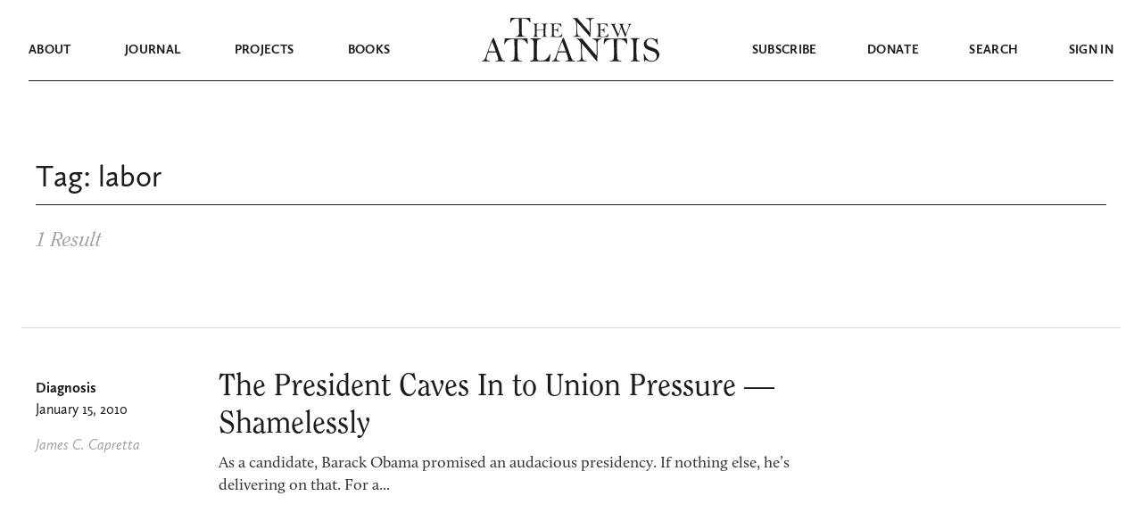

--- FILE ---
content_type: text/html; charset=UTF-8
request_url: https://www.thenewatlantis.com/diagnosis_tags/labor
body_size: 20054
content:
<!doctype html>
<html lang="en-US">
<head>
  <meta charset="UTF-8">
	<meta name="viewport" content="width=device-width, initial-scale=1, user-scalable=no, maximum-scale=1" />
  <link rel="preload" href="https://www.thenewatlantis.com/wp-content/themes/thenewatlantis/fonts/UglyQua.ttf" as="font" crossorigin="anonymous" />

  <link rel="profile" href="https://gmpg.org/xfn/11">

		
	<meta name='robots' content='index, follow, max-image-preview:large, max-snippet:-1, max-video-preview:-1' />

	<!-- This site is optimized with the Yoast SEO plugin v19.9 - https://yoast.com/wordpress/plugins/seo/ -->
	<title>labor Archives &mdash; The New Atlantis</title>
	<link rel="canonical" href="https://www.thenewatlantis.com/diagnosis_tags/labor" />
	<meta property="og:locale" content="en_US" />
	<meta property="og:type" content="article" />
	<meta property="og:title" content="labor Archives &mdash; The New Atlantis" />
	<meta property="og:url" content="https://www.thenewatlantis.com/diagnosis_tags/labor" />
	<meta property="og:site_name" content="The New Atlantis" />
	<meta property="og:image" content="https://www.thenewatlantis.com/wp-content/uploads/2020/09/social-share-default.png" />
	<meta property="og:image:width" content="930" />
	<meta property="og:image:height" content="488" />
	<meta property="og:image:type" content="image/png" />
	<meta name="twitter:card" content="summary_large_image" />
	<meta name="twitter:site" content="@tnajournal" />
	<script type="application/ld+json" class="yoast-schema-graph">{"@context":"https://schema.org","@graph":[{"@type":"CollectionPage","@id":"https://www.thenewatlantis.com/diagnosis_tags/labor","url":"https://www.thenewatlantis.com/diagnosis_tags/labor","name":"labor Archives &mdash; The New Atlantis","isPartOf":{"@id":"https://www.thenewatlantis.com/#website"},"breadcrumb":{"@id":"https://www.thenewatlantis.com/diagnosis_tags/labor#breadcrumb"},"inLanguage":"en-US"},{"@type":"BreadcrumbList","@id":"https://www.thenewatlantis.com/diagnosis_tags/labor#breadcrumb","itemListElement":[{"@type":"ListItem","position":1,"name":"Home","item":"https://www.thenewatlantis.com/"},{"@type":"ListItem","position":2,"name":"labor"}]},{"@type":"WebSite","@id":"https://www.thenewatlantis.com/#website","url":"https://www.thenewatlantis.com/","name":"The New Atlantis","description":"A Journal of Technology and Society","publisher":{"@id":"https://www.thenewatlantis.com/#organization"},"potentialAction":[{"@type":"SearchAction","target":{"@type":"EntryPoint","urlTemplate":"https://www.thenewatlantis.com/?s={search_term_string}"},"query-input":"required name=search_term_string"}],"inLanguage":"en-US"},{"@type":"Organization","@id":"https://www.thenewatlantis.com/#organization","name":"The New Atlantis","url":"https://www.thenewatlantis.com/","logo":{"@type":"ImageObject","inLanguage":"en-US","@id":"https://www.thenewatlantis.com/#/schema/logo/image/","url":"https://www.thenewatlantis.com/wp-content/uploads/legacy/20160318_defaultTNAlogo.png","contentUrl":"https://www.thenewatlantis.com/wp-content/uploads/legacy/20160318_defaultTNAlogo.png","width":506,"height":253,"caption":"The New Atlantis"},"image":{"@id":"https://www.thenewatlantis.com/#/schema/logo/image/"},"sameAs":["https://twitter.com/tnajournal"]}]}</script>
	<!-- / Yoast SEO plugin. -->


<link rel="alternate" type="application/rss+xml" title="The New Atlantis &raquo; Feed" href="https://www.thenewatlantis.com/feed" />
<link rel="alternate" type="application/rss+xml" title="The New Atlantis &raquo; Comments Feed" href="https://www.thenewatlantis.com/comments/feed" />
<link rel="alternate" type="application/rss+xml" title="The New Atlantis &raquo; labor Diagnosis Tag Feed" href="https://www.thenewatlantis.com/diagnosis_tags/labor/feed" />
<script type="text/javascript">
window._wpemojiSettings = {"baseUrl":"https:\/\/s.w.org\/images\/core\/emoji\/14.0.0\/72x72\/","ext":".png","svgUrl":"https:\/\/s.w.org\/images\/core\/emoji\/14.0.0\/svg\/","svgExt":".svg","source":{"concatemoji":"https:\/\/www.thenewatlantis.com\/wp-includes\/js\/wp-emoji-release.min.js?ver=6.1"}};
/*! This file is auto-generated */
!function(e,a,t){var n,r,o,i=a.createElement("canvas"),p=i.getContext&&i.getContext("2d");function s(e,t){var a=String.fromCharCode,e=(p.clearRect(0,0,i.width,i.height),p.fillText(a.apply(this,e),0,0),i.toDataURL());return p.clearRect(0,0,i.width,i.height),p.fillText(a.apply(this,t),0,0),e===i.toDataURL()}function c(e){var t=a.createElement("script");t.src=e,t.defer=t.type="text/javascript",a.getElementsByTagName("head")[0].appendChild(t)}for(o=Array("flag","emoji"),t.supports={everything:!0,everythingExceptFlag:!0},r=0;r<o.length;r++)t.supports[o[r]]=function(e){if(p&&p.fillText)switch(p.textBaseline="top",p.font="600 32px Arial",e){case"flag":return s([127987,65039,8205,9895,65039],[127987,65039,8203,9895,65039])?!1:!s([55356,56826,55356,56819],[55356,56826,8203,55356,56819])&&!s([55356,57332,56128,56423,56128,56418,56128,56421,56128,56430,56128,56423,56128,56447],[55356,57332,8203,56128,56423,8203,56128,56418,8203,56128,56421,8203,56128,56430,8203,56128,56423,8203,56128,56447]);case"emoji":return!s([129777,127995,8205,129778,127999],[129777,127995,8203,129778,127999])}return!1}(o[r]),t.supports.everything=t.supports.everything&&t.supports[o[r]],"flag"!==o[r]&&(t.supports.everythingExceptFlag=t.supports.everythingExceptFlag&&t.supports[o[r]]);t.supports.everythingExceptFlag=t.supports.everythingExceptFlag&&!t.supports.flag,t.DOMReady=!1,t.readyCallback=function(){t.DOMReady=!0},t.supports.everything||(n=function(){t.readyCallback()},a.addEventListener?(a.addEventListener("DOMContentLoaded",n,!1),e.addEventListener("load",n,!1)):(e.attachEvent("onload",n),a.attachEvent("onreadystatechange",function(){"complete"===a.readyState&&t.readyCallback()})),(e=t.source||{}).concatemoji?c(e.concatemoji):e.wpemoji&&e.twemoji&&(c(e.twemoji),c(e.wpemoji)))}(window,document,window._wpemojiSettings);
</script>
<style type="text/css">
img.wp-smiley,
img.emoji {
	display: inline !important;
	border: none !important;
	box-shadow: none !important;
	height: 1em !important;
	width: 1em !important;
	margin: 0 0.07em !important;
	vertical-align: -0.1em !important;
	background: none !important;
	padding: 0 !important;
}
</style>
	<link rel='stylesheet' id='classic-theme-styles-css' href='https://www.thenewatlantis.com/wp-includes/css/classic-themes.min.css?ver=1' type='text/css' media='all' />
<style id='global-styles-inline-css' type='text/css'>
body{--wp--preset--color--black: #000000;--wp--preset--color--cyan-bluish-gray: #abb8c3;--wp--preset--color--white: #ffffff;--wp--preset--color--pale-pink: #f78da7;--wp--preset--color--vivid-red: #cf2e2e;--wp--preset--color--luminous-vivid-orange: #ff6900;--wp--preset--color--luminous-vivid-amber: #fcb900;--wp--preset--color--light-green-cyan: #7bdcb5;--wp--preset--color--vivid-green-cyan: #00d084;--wp--preset--color--pale-cyan-blue: #8ed1fc;--wp--preset--color--vivid-cyan-blue: #0693e3;--wp--preset--color--vivid-purple: #9b51e0;--wp--preset--gradient--vivid-cyan-blue-to-vivid-purple: linear-gradient(135deg,rgba(6,147,227,1) 0%,rgb(155,81,224) 100%);--wp--preset--gradient--light-green-cyan-to-vivid-green-cyan: linear-gradient(135deg,rgb(122,220,180) 0%,rgb(0,208,130) 100%);--wp--preset--gradient--luminous-vivid-amber-to-luminous-vivid-orange: linear-gradient(135deg,rgba(252,185,0,1) 0%,rgba(255,105,0,1) 100%);--wp--preset--gradient--luminous-vivid-orange-to-vivid-red: linear-gradient(135deg,rgba(255,105,0,1) 0%,rgb(207,46,46) 100%);--wp--preset--gradient--very-light-gray-to-cyan-bluish-gray: linear-gradient(135deg,rgb(238,238,238) 0%,rgb(169,184,195) 100%);--wp--preset--gradient--cool-to-warm-spectrum: linear-gradient(135deg,rgb(74,234,220) 0%,rgb(151,120,209) 20%,rgb(207,42,186) 40%,rgb(238,44,130) 60%,rgb(251,105,98) 80%,rgb(254,248,76) 100%);--wp--preset--gradient--blush-light-purple: linear-gradient(135deg,rgb(255,206,236) 0%,rgb(152,150,240) 100%);--wp--preset--gradient--blush-bordeaux: linear-gradient(135deg,rgb(254,205,165) 0%,rgb(254,45,45) 50%,rgb(107,0,62) 100%);--wp--preset--gradient--luminous-dusk: linear-gradient(135deg,rgb(255,203,112) 0%,rgb(199,81,192) 50%,rgb(65,88,208) 100%);--wp--preset--gradient--pale-ocean: linear-gradient(135deg,rgb(255,245,203) 0%,rgb(182,227,212) 50%,rgb(51,167,181) 100%);--wp--preset--gradient--electric-grass: linear-gradient(135deg,rgb(202,248,128) 0%,rgb(113,206,126) 100%);--wp--preset--gradient--midnight: linear-gradient(135deg,rgb(2,3,129) 0%,rgb(40,116,252) 100%);--wp--preset--duotone--dark-grayscale: url('#wp-duotone-dark-grayscale');--wp--preset--duotone--grayscale: url('#wp-duotone-grayscale');--wp--preset--duotone--purple-yellow: url('#wp-duotone-purple-yellow');--wp--preset--duotone--blue-red: url('#wp-duotone-blue-red');--wp--preset--duotone--midnight: url('#wp-duotone-midnight');--wp--preset--duotone--magenta-yellow: url('#wp-duotone-magenta-yellow');--wp--preset--duotone--purple-green: url('#wp-duotone-purple-green');--wp--preset--duotone--blue-orange: url('#wp-duotone-blue-orange');--wp--preset--font-size--small: 13px;--wp--preset--font-size--medium: 20px;--wp--preset--font-size--large: 36px;--wp--preset--font-size--x-large: 42px;--wp--preset--spacing--20: 0.44rem;--wp--preset--spacing--30: 0.67rem;--wp--preset--spacing--40: 1rem;--wp--preset--spacing--50: 1.5rem;--wp--preset--spacing--60: 2.25rem;--wp--preset--spacing--70: 3.38rem;--wp--preset--spacing--80: 5.06rem;}:where(.is-layout-flex){gap: 0.5em;}body .is-layout-flow > .alignleft{float: left;margin-inline-start: 0;margin-inline-end: 2em;}body .is-layout-flow > .alignright{float: right;margin-inline-start: 2em;margin-inline-end: 0;}body .is-layout-flow > .aligncenter{margin-left: auto !important;margin-right: auto !important;}body .is-layout-constrained > .alignleft{float: left;margin-inline-start: 0;margin-inline-end: 2em;}body .is-layout-constrained > .alignright{float: right;margin-inline-start: 2em;margin-inline-end: 0;}body .is-layout-constrained > .aligncenter{margin-left: auto !important;margin-right: auto !important;}body .is-layout-constrained > :where(:not(.alignleft):not(.alignright):not(.alignfull)){max-width: var(--wp--style--global--content-size);margin-left: auto !important;margin-right: auto !important;}body .is-layout-constrained > .alignwide{max-width: var(--wp--style--global--wide-size);}body .is-layout-flex{display: flex;}body .is-layout-flex{flex-wrap: wrap;align-items: center;}body .is-layout-flex > *{margin: 0;}:where(.wp-block-columns.is-layout-flex){gap: 2em;}.has-black-color{color: var(--wp--preset--color--black) !important;}.has-cyan-bluish-gray-color{color: var(--wp--preset--color--cyan-bluish-gray) !important;}.has-white-color{color: var(--wp--preset--color--white) !important;}.has-pale-pink-color{color: var(--wp--preset--color--pale-pink) !important;}.has-vivid-red-color{color: var(--wp--preset--color--vivid-red) !important;}.has-luminous-vivid-orange-color{color: var(--wp--preset--color--luminous-vivid-orange) !important;}.has-luminous-vivid-amber-color{color: var(--wp--preset--color--luminous-vivid-amber) !important;}.has-light-green-cyan-color{color: var(--wp--preset--color--light-green-cyan) !important;}.has-vivid-green-cyan-color{color: var(--wp--preset--color--vivid-green-cyan) !important;}.has-pale-cyan-blue-color{color: var(--wp--preset--color--pale-cyan-blue) !important;}.has-vivid-cyan-blue-color{color: var(--wp--preset--color--vivid-cyan-blue) !important;}.has-vivid-purple-color{color: var(--wp--preset--color--vivid-purple) !important;}.has-black-background-color{background-color: var(--wp--preset--color--black) !important;}.has-cyan-bluish-gray-background-color{background-color: var(--wp--preset--color--cyan-bluish-gray) !important;}.has-white-background-color{background-color: var(--wp--preset--color--white) !important;}.has-pale-pink-background-color{background-color: var(--wp--preset--color--pale-pink) !important;}.has-vivid-red-background-color{background-color: var(--wp--preset--color--vivid-red) !important;}.has-luminous-vivid-orange-background-color{background-color: var(--wp--preset--color--luminous-vivid-orange) !important;}.has-luminous-vivid-amber-background-color{background-color: var(--wp--preset--color--luminous-vivid-amber) !important;}.has-light-green-cyan-background-color{background-color: var(--wp--preset--color--light-green-cyan) !important;}.has-vivid-green-cyan-background-color{background-color: var(--wp--preset--color--vivid-green-cyan) !important;}.has-pale-cyan-blue-background-color{background-color: var(--wp--preset--color--pale-cyan-blue) !important;}.has-vivid-cyan-blue-background-color{background-color: var(--wp--preset--color--vivid-cyan-blue) !important;}.has-vivid-purple-background-color{background-color: var(--wp--preset--color--vivid-purple) !important;}.has-black-border-color{border-color: var(--wp--preset--color--black) !important;}.has-cyan-bluish-gray-border-color{border-color: var(--wp--preset--color--cyan-bluish-gray) !important;}.has-white-border-color{border-color: var(--wp--preset--color--white) !important;}.has-pale-pink-border-color{border-color: var(--wp--preset--color--pale-pink) !important;}.has-vivid-red-border-color{border-color: var(--wp--preset--color--vivid-red) !important;}.has-luminous-vivid-orange-border-color{border-color: var(--wp--preset--color--luminous-vivid-orange) !important;}.has-luminous-vivid-amber-border-color{border-color: var(--wp--preset--color--luminous-vivid-amber) !important;}.has-light-green-cyan-border-color{border-color: var(--wp--preset--color--light-green-cyan) !important;}.has-vivid-green-cyan-border-color{border-color: var(--wp--preset--color--vivid-green-cyan) !important;}.has-pale-cyan-blue-border-color{border-color: var(--wp--preset--color--pale-cyan-blue) !important;}.has-vivid-cyan-blue-border-color{border-color: var(--wp--preset--color--vivid-cyan-blue) !important;}.has-vivid-purple-border-color{border-color: var(--wp--preset--color--vivid-purple) !important;}.has-vivid-cyan-blue-to-vivid-purple-gradient-background{background: var(--wp--preset--gradient--vivid-cyan-blue-to-vivid-purple) !important;}.has-light-green-cyan-to-vivid-green-cyan-gradient-background{background: var(--wp--preset--gradient--light-green-cyan-to-vivid-green-cyan) !important;}.has-luminous-vivid-amber-to-luminous-vivid-orange-gradient-background{background: var(--wp--preset--gradient--luminous-vivid-amber-to-luminous-vivid-orange) !important;}.has-luminous-vivid-orange-to-vivid-red-gradient-background{background: var(--wp--preset--gradient--luminous-vivid-orange-to-vivid-red) !important;}.has-very-light-gray-to-cyan-bluish-gray-gradient-background{background: var(--wp--preset--gradient--very-light-gray-to-cyan-bluish-gray) !important;}.has-cool-to-warm-spectrum-gradient-background{background: var(--wp--preset--gradient--cool-to-warm-spectrum) !important;}.has-blush-light-purple-gradient-background{background: var(--wp--preset--gradient--blush-light-purple) !important;}.has-blush-bordeaux-gradient-background{background: var(--wp--preset--gradient--blush-bordeaux) !important;}.has-luminous-dusk-gradient-background{background: var(--wp--preset--gradient--luminous-dusk) !important;}.has-pale-ocean-gradient-background{background: var(--wp--preset--gradient--pale-ocean) !important;}.has-electric-grass-gradient-background{background: var(--wp--preset--gradient--electric-grass) !important;}.has-midnight-gradient-background{background: var(--wp--preset--gradient--midnight) !important;}.has-small-font-size{font-size: var(--wp--preset--font-size--small) !important;}.has-medium-font-size{font-size: var(--wp--preset--font-size--medium) !important;}.has-large-font-size{font-size: var(--wp--preset--font-size--large) !important;}.has-x-large-font-size{font-size: var(--wp--preset--font-size--x-large) !important;}
.wp-block-navigation a:where(:not(.wp-element-button)){color: inherit;}
:where(.wp-block-columns.is-layout-flex){gap: 2em;}
.wp-block-pullquote{font-size: 1.5em;line-height: 1.6;}
</style>
<link rel='stylesheet' id='thenewatlantis-style-css' href='https://www.thenewatlantis.com/wp-content/themes/thenewatlantis/style.css?ver=1.24.2026.20.41' type='text/css' media='all' />
<script type='text/javascript' src='https://www.thenewatlantis.com/wp-includes/js/dist/vendor/lodash.min.js?ver=4.17.19' id='lodash-js'></script>
<script type='text/javascript' id='lodash-js-after'>
window.lodash = _.noConflict();
</script>
<script type='text/javascript' src='https://www.thenewatlantis.com/wp-includes/js/dist/vendor/regenerator-runtime.min.js?ver=0.13.9' id='regenerator-runtime-js'></script>
<script type='text/javascript' src='https://www.thenewatlantis.com/wp-includes/js/dist/vendor/wp-polyfill.min.js?ver=3.15.0' id='wp-polyfill-js'></script>
<script type='text/javascript' src='https://www.thenewatlantis.com/wp-includes/js/dist/dom-ready.min.js?ver=392bdd43726760d1f3ca' id='wp-dom-ready-js'></script>
<script type='text/javascript' src='https://www.thenewatlantis.com/wp-includes/js/dist/hooks.min.js?ver=4169d3cf8e8d95a3d6d5' id='wp-hooks-js'></script>
<script type='text/javascript' src='https://www.thenewatlantis.com/wp-includes/js/dist/i18n.min.js?ver=9e794f35a71bb98672ae' id='wp-i18n-js'></script>
<script type='text/javascript' id='wp-i18n-js-after'>
wp.i18n.setLocaleData( { 'text direction\u0004ltr': [ 'ltr' ] } );
</script>
<script type='text/javascript' src='https://www.thenewatlantis.com/wp-includes/js/dist/a11y.min.js?ver=ecce20f002eda4c19664' id='wp-a11y-js'></script>
<script type='text/javascript' src='https://www.thenewatlantis.com/wp-includes/js/dist/vendor/react.min.js?ver=17.0.1' id='react-js'></script>
<script type='text/javascript' src='https://www.thenewatlantis.com/wp-includes/js/dist/deprecated.min.js?ver=6c963cb9494ba26b77eb' id='wp-deprecated-js'></script>
<script type='text/javascript' src='https://www.thenewatlantis.com/wp-includes/js/dist/dom.min.js?ver=133a042fbbef48f38107' id='wp-dom-js'></script>
<script type='text/javascript' src='https://www.thenewatlantis.com/wp-includes/js/dist/vendor/react-dom.min.js?ver=17.0.1' id='react-dom-js'></script>
<script type='text/javascript' src='https://www.thenewatlantis.com/wp-includes/js/dist/escape-html.min.js?ver=03e27a7b6ae14f7afaa6' id='wp-escape-html-js'></script>
<script type='text/javascript' src='https://www.thenewatlantis.com/wp-includes/js/dist/element.min.js?ver=47162ff4492c7ec4956b' id='wp-element-js'></script>
<script type='text/javascript' src='https://www.thenewatlantis.com/wp-includes/js/dist/is-shallow-equal.min.js?ver=20c2b06ecf04afb14fee' id='wp-is-shallow-equal-js'></script>
<script type='text/javascript' src='https://www.thenewatlantis.com/wp-includes/js/dist/keycodes.min.js?ver=6e0aadc0106bd8aadc89' id='wp-keycodes-js'></script>
<script type='text/javascript' src='https://www.thenewatlantis.com/wp-includes/js/dist/priority-queue.min.js?ver=99e325da95c5a35c7dc2' id='wp-priority-queue-js'></script>
<script type='text/javascript' src='https://www.thenewatlantis.com/wp-includes/js/dist/compose.min.js?ver=37228270687b2a94e518' id='wp-compose-js'></script>
<script type='text/javascript' src='https://www.thenewatlantis.com/wp-includes/js/dist/redux-routine.min.js?ver=c9ea6c0df793258797e6' id='wp-redux-routine-js'></script>
<script type='text/javascript' src='https://www.thenewatlantis.com/wp-includes/js/dist/data.min.js?ver=d8cf5b24f99c64ae47d6' id='wp-data-js'></script>
<script type='text/javascript' id='wp-data-js-after'>
( function() {
	var userId = 0;
	var storageKey = "WP_DATA_USER_" + userId;
	wp.data
		.use( wp.data.plugins.persistence, { storageKey: storageKey } );
} )();
</script>
<script type='text/javascript' src='https://www.thenewatlantis.com/wp-includes/js/dist/rich-text.min.js?ver=c704284bebe26cf1dd51' id='wp-rich-text-js'></script>
<script type='text/javascript' src='https://www.thenewatlantis.com/wp-content/plugins/tna-editor/tna-editor.js?ver=6.1' id='tna-editor-scripts-js'></script>
<script type='text/javascript' src='https://www.thenewatlantis.com/wp-includes/js/jquery/jquery.min.js?ver=3.6.1' id='jquery-core-js'></script>
<script type='text/javascript' src='https://www.thenewatlantis.com/wp-includes/js/jquery/jquery-migrate.min.js?ver=3.3.2' id='jquery-migrate-js'></script>
<script type='text/javascript' src='https://www.thenewatlantis.com/wp-content/themes/thenewatlantis/js/jquery.scrollTo.min.js?ver=1.24.2026.20.41' id='jquery-scrollTo-js'></script>
<script type='text/javascript' src='https://www.thenewatlantis.com/wp-content/themes/thenewatlantis/js/jquery.validate.min.js?ver=1.24.2026.20.41' id='jquery-validate-js'></script>
<script type='text/javascript' src='https://www.thenewatlantis.com/wp-content/themes/thenewatlantis/js/images.js?ver=1.24.2026.20.41' id='legacy-images-js'></script>
<script type='text/javascript' id='navbar-js-extra'>
/* <![CDATA[ */
var assets = {"path":"https:\/\/www.thenewatlantis.com\/wp-content\/themes\/thenewatlantis"};
/* ]]> */
</script>
<script type='text/javascript' src='https://www.thenewatlantis.com/wp-content/themes/thenewatlantis/js/navbar.js?ver=1.24.2026.20.41' id='navbar-js'></script>
<script type='text/javascript' src='https://www.thenewatlantis.com/wp-content/themes/thenewatlantis/js/sticky-header.js?ver=1.24.2026.20.41' id='sticky-header-js'></script>
<script type='text/javascript' src='https://www.thenewatlantis.com/wp-content/themes/thenewatlantis/js/tooltips.js?ver=1.24.2026.20.41' id='tooltips-js'></script>
<script type='text/javascript' src='https://www.thenewatlantis.com/wp-content/themes/thenewatlantis/js/clipboard.js?ver=1.24.2026.20.41' id='clipboard-copy-js'></script>
<link rel="https://api.w.org/" href="https://www.thenewatlantis.com/wp-json/" /><link rel="EditURI" type="application/rsd+xml" title="RSD" href="https://www.thenewatlantis.com/xmlrpc.php?rsd" />
<link rel="wlwmanifest" type="application/wlwmanifest+xml" href="https://www.thenewatlantis.com/wp-includes/wlwmanifest.xml" />
<meta name="generator" content="WordPress 6.1" />
  <!-- Global site tag (gtag.js) - Google Analytics -->
  <script async src="https://www.googletagmanager.com/gtag/js?id=UA-4297788-1"></script>
  <script>
    window.dataLayer = window.dataLayer || [];
    function gtag(){dataLayer.push(arguments);}
    gtag('js', new Date());
    gtag('config', 'UA-4297788-1');
  </script><style type="text/css">.recentcomments a{display:inline !important;padding:0 !important;margin:0 !important;}</style><!-- Global site tag (gtag.js) - Google Ads: 437038239 -->
<script async src="https://www.googletagmanager.com/gtag/js?id=AW-437038239"></script>
<script>
  window.dataLayer = window.dataLayer || [];
  function gtag(){dataLayer.push(arguments);}
  gtag('js', new Date());

  gtag('config', 'AW-437038239');
</script><link rel="icon" href="https://www.thenewatlantis.com/wp-content/uploads/2020/08/cropped-NA_white-1-32x32.jpg" sizes="32x32" />
<link rel="icon" href="https://www.thenewatlantis.com/wp-content/uploads/2020/08/cropped-NA_white-1-192x192.jpg" sizes="192x192" />
<link rel="apple-touch-icon" href="https://www.thenewatlantis.com/wp-content/uploads/2020/08/cropped-NA_white-1-180x180.jpg" />
<meta name="msapplication-TileImage" content="https://www.thenewatlantis.com/wp-content/uploads/2020/08/cropped-NA_white-1-270x270.jpg" />
		<style type="text/css" id="wp-custom-css">
			.twitter-tweet {margin:auto 20px;}

.Error {
	font-size: 16px !important;
}

.gform-theme--framework .gform_validation_errors .gform_submission_error, 
.gfield_validation_message {
	font-size: 18px !important;
}

.nav-alert {
	width: 1216px; 
	max-width: 100%;
	margin: -1px auto 0;
	padding: 9px 15px; 
	text-align: center;
	line-height: 1.3em;
}

@media (max-width: 991px) {
	.nav-alert { 
		margin: 0 auto -1px;
	}
	.navbar--mobile-menu {
		padding-top: 2em;
	}
}		</style>
		
</head>

<body class="archive tax-diagnosis_tags term-labor term-4796">



<div class="relative">
  
  <nav id="navbar-main" class="navbar navbar-dark">
    <div class="navbar--mobile-menu pl-6">
      <svg height="11" width="32" viewBox="0 0 32 11">
        <path class="fill-current" d="M0 0h32v2H0V0zm0 9h32v2H0V9z" />
      </svg>
    </div>
    <div class="navbar--mobile-close pl-3 pt-2">
      <svg height="18" width="18" viewBox="0 0 18 18">
        <path class="fill-current" d="M.652832 15.9844L16.26115353.37607847l1.41421357 1.41421356L2.06704556 17.39861356z" />
        <path class="fill-current" d="M1.41431 0l15.60832153 15.60832153-1.41421356 1.41421357L.00009644 1.41421356z" />
      </svg>
    </div>
    <div class="navbar--mobile-back pl-2 pt-2">
      <svg height="19" width="27" viewBox="0 0 27 19">
        <path class="stroke-current" d="M10.5 1L2 9.5m0 0l8.5 8.5M2 9.5h25" stroke-width="2" />
      </svg>
    </div>
    <div class="navbar--top">
      <div class="container">
        <div class="mx-5/12 w-2/12 flex justify-center">
          <a href="https://www.thenewatlantis.com" alt="The New Atlantis">
            <svg class="navbar--logo--the-new" viewBox="0 0 138 22">
              <path class="fill-current" fill-rule="evenodd" clip-rule="evenodd" d="M8.59655.909463c.35127 0 .95501.021654 1.81125.064962.2305 3.269755.3458 6.582765.3458 9.939175 0 3.9302-.0412 6.3066-.1235 7.1295-.0824.8229-.3897 1.4752-.92211 1.957-.5324.4818-1.23219.7227-2.09939.7227-.51593 0-.77389.1028-.77389.3085s.13173.3086.39518.3086H17.3563c.4281 0 .6422-.1083.6422-.3248 0-.1841-.225-.2761-.6751-.2761-1.8551 0-2.9336-.6225-3.2355-1.8676s-.4528-5.3431-.4528-12.29403c0-2.10044.0658-3.96807.1976-5.602945 2.3052.043305 3.8365.129925 4.5939.259845.7574.12993 1.4435.41954 2.0582.86886.6148.44932 1.2075 1.11247 1.7783 1.98945.3293.5197.5407.82556.634.91759s.2113.13804.354.13804c.2305 0 .3458-.12992.3458-.38977 0-.09744-.0055-.18947-.0165-.27609-.0659-.38977-.1317-1.06644-.1976-2.03005-.0439-.8445-.1317-1.656516-.2634-2.4360596-1.5698 0-2.8047.0433073-3.7048.1299236-.988.075789-3.1175.113683-6.3888.113683-3.19434 0-5.56538-.043308-7.11317-.129924C4.47461.0433073 3.32751 0 2.47128 0c-.1427 0-.4775.00541342-1.00441.0162404C1.09365 2.20329.879593 3.941.824707 5.22941c.098795.09745.203073.14617.312853.14617.2415 0 .38969-.13534.44457-.40601.17564-.75789.79584-1.62404 1.86063-2.59847C4.50756 1.39667 6.22547.909463 8.59655.909463zM38.407 10.2802l-.1038 3.1567c-1.9066.0605-3.5441.0908-4.9126.0908-1.061 0-1.9835-.0303-2.7677-.0908-.023-1.408-.0346-2.2294-.0346-2.4641 0-2.25581.0827-3.48213.248-3.67895s.6285-.33308 1.3896-.40878c.1999-.02271.2998-.09462.2998-.21574 0-.10598-.0327-.16843-.098-.18736-.0654-.01892-.2633-.02838-.5939-.02838l-4.6474.06813c-.3306 0-.4959.0757-.4959.2271 0 .10597.0808.16653.2422.18167.715.05299 1.1647.33308 1.3492.84027.1846.50719.2768 1.73351.2768 3.67904 0 2.3921-.048 4.4246-.1441 6.0976-.0961 1.6729-.271 2.6381-.5247 2.8955-.2537.2573-.6766.4201-1.2686.4882-.2383.0303-.3574.1098-.3574.2385 0 .1135.0884.1703.2652.1703.0692 0 .1384-.0038.2076-.0114.3229-.0605 1.1954-.0908 2.6177-.0908 1.307 0 2.168.0227 2.5832.0681.0999.0152.1768.0227.2306.0227.1691 0 .2537-.0681.2537-.2043 0-.1136-.1307-.1969-.3921-.2498-.4228-.0833-.7553-.229-.9975-.4372s-.3863-.4334-.4324-.6756c-.0462-.2423-.0692-.8895-.0692-1.9417 0-.9387.0307-2.1347.0922-3.5882.7996-.106 2.687-.159 5.6622-.159.6842 0 1.3569.0228 2.0181.0682l-.0577 4.1218c-.0153.81-.0807 1.3853-.196 1.726-.1153.3406-.2672.5715-.4555.6926-.1884.1211-.5901.2006-1.2051.2385-.1922.0075-.2883.0681-.2883.1816 0 .1363.1345.2044.4036.2044l2.3179-.0794 3.5519.0908c.2075 0 .3113-.0606.3113-.1817 0-.1135-.123-.1854-.369-.2157-.3536-.0379-.6977-.1306-1.0321-.2782s-.5862-.352-.7553-.6132c-.1692-.2612-.2537-.827-.2537-1.6976l.0346-2.7933c0-.8554.0326-2.2274.098-4.1161.0653-1.88874.1499-3.03369.2537-3.4349s.3171-.68508.64-.85162.7765-.24981 1.3608-.24981c.146 0 .2191-.06055.2191-.18167 0-.13626-.1115-.20439-.3345-.20439l-2.8483.05677-3.3558-.11355c-.2307 0-.346.07192-.346.21575 0 .15897.1922.23845.5766.23845.6612 0 1.1321.21763 1.4127.65291.2806.43527.4209 1.34555.4209 2.73086zm19.4004-3.64512c.2227.84703.4416 2.03437.6566 3.56202-.0384.0605-.0806.0908-.1267.0908-.0537 0-.1113-.0303-.1728-.0908-.5299-.83944-1.0368-1.47848-1.5206-1.91712-.4838-.43865-.9696-.7506-1.4573-.93589-.4876-.18529-1.3266-.27793-2.517-.27793-1.1213 0-2.0083.06428-2.6611.19285-.0615.07562-.0922.21553-.0922.41973 0 .05294-.0077.14747-.023.2836-.0768.60502-.1152 2.24616-.1152 4.92336 0 .1134.0077.2722.023.4764.5837.0227.9831.0341 1.1981.0341.9677 0 1.6684-.1418 2.1024-.4254.4339-.2836.8121-.8943 1.1347-1.8321.0537-.1588.1305-.2382.2304-.2382.1459 0 .2188.1096.2188.3289l-.046.4538c-.0615.5975-.0922 1.2138-.0922 1.8491 0 1.0285.0192 1.955.0576 2.7793 0 .2571-.073.3857-.2189.3857-.1075 0-.1805-.0908-.2189-.2723-.1612-.8924-.4991-1.5352-1.0137-1.9285-.5146-.3932-1.632-.5899-3.3523-.5899-.023.5521-.0345 1.4445-.0345 2.6773 0 1.5957.0576 2.6091.1728 3.0402.1152.431.3916.7733.8294 1.0266.4378.2534 1.1789.38 2.2233.38 2.9875 0 4.9151-1.0134 5.783-3.0402.1075-.2496.2188-.3743.334-.3743.1229 0 .1844.0832.1844.2495 0 .0908-.0192.1891-.0576.295-.0461.1437-.1575.6806-.3341 1.6108-.0384.1967-.1843.7866-.4378 1.7697l-4.8268-.0113c-.6912 0-1.7068-.0284-3.047-.0851-1.3401-.0567-2.5266-.087-3.5596-.0908-1.0329-.0037-1.5724-.0245-1.6185-.0623-.0461-.0379-.0691-.0795-.0691-.1248 0-.1513.1267-.2269.3801-.2269.8525 0 1.4131-.2231 1.6819-.6693s.4032-1.5315.4032-3.2558l-.0115-2.3255.0345-2.1781c0-.4386-.0249-1.2686-.0748-2.49-.05-1.22139-.096-1.91905-.1383-2.09299-.0422-.17395-.1613-.346-.3571-.51616s-.6278-.34221-1.296-.51615c-.1996-.05294-.2995-.13613-.2995-.24957 0-.13613.1344-.2042.4032-.2042l2.3501.12479c.8294.03781 2.8684.05672 6.117.05672 2.135 0 3.2255.00378 3.2716.01134zm21.7733-2.3325c-1.6271-1.83721-2.7704-3.19348-3.43-4.068857L71.3024.201302c-.4837 0-.7256.102665-.7256.308 0 .1513.1869.248562.5607.291791.8356.108071 1.5804.591677 2.2345 1.450847.6541.85916 1.0746 1.58863 1.2615 2.18843.1869.59979.2804 2.58016.2804 5.94113l.1319 5.69c0 1.9128-.2254 3.1637-.6761 3.7527-.4508.589-1.3522.8835-2.7045.8835-.3628 0-.5442.108-.5442.3242 0 .1837.1869.2756.5607.2756l7.932.0162c.4068 0 .6102-.0973.6102-.2918 0-.2594-.3628-.3891-1.0884-.3891-.5387 0-1.0472-.1675-1.5254-.5025s-.8135-.6673-1.0059-.9969c-.1924-.3297-.3766-1.4455-.5525-3.3475-.1759-1.9021-.2638-4.4471-.2638-7.63521l-.033-2.51264c0-.42147.0605-.63221.1814-.63221.1539 0 .3243.16211.5112.48632.2858.47551 1.2258 1.5454 2.8199 3.20969.4288.4539 1.4622 1.65885 3.1002 3.61495.7476.9078 1.7728 2.0912 3.0755 3.5501 1.3028 1.459 2.3994 2.7099 3.2899 3.7528s1.3825 1.5886 1.4759 1.6372c.0935.0487.1677.073.2227.073.2198 0 .3298-.2162.3298-.6484l.1649-8.5592c0-4.83079.0467-7.66761.1401-8.51057.0935-.84295.3848-1.48867.874-1.93716.4893-.4485 1.2891-.732178 2.3994-.851056.2969-.032421.4453-.135087.4453-.308001 0-.194528-.1704-.29179-.5112-.29179h-.3628L91.6848.217512c-.9454 0-2.1107.024316-3.496.072948-1.3852.048632-2.1245.097263-2.218.145895-.0934.048632-.1401.126982-.1401.235053 0 .183721.2198.27558.6596.27558.9455 0 1.7343.270172 2.3664.810532.6321.54035.9977 1.20768 1.0966 2.002.099.79432.1484 2.36403.1484 4.70917 0 3.12321-.0549 5.66291-.1649 7.61901l-5.0791-5.771zm30.1313 2.3325c.223.84703.441 2.03437.656 3.56202-.038.0605-.08.0908-.126.0908-.054 0-.112-.0303-.173-.0908-.53-.83944-1.037-1.47848-1.521-1.91712-.484-.43865-.969-.7506-1.457-.93589s-1.327-.27793-2.517-.27793c-1.121 0-2.008.06428-2.661.19285-.062.07562-.092.21553-.092.41973 0 .05294-.008.14747-.023.2836-.077.60502-.115 2.24616-.115 4.92336 0 .1134.007.2722.023.4764.583.0227.983.0341 1.198.0341.967 0 1.668-.1418 2.102-.4254s.812-.8943 1.135-1.8321c.053-.1588.13-.2382.23-.2382.146 0 .219.1096.219.3289l-.046.4538c-.062.5975-.092 1.2138-.092 1.8491 0 1.0285.019 1.955.057 2.7793 0 .2571-.073.3857-.219.3857-.107 0-.18-.0908-.218-.2723-.162-.8924-.5-1.5352-1.014-1.9285-.515-.3932-1.632-.5899-3.352-.5899-.023.5521-.035 1.4445-.035 2.6773 0 1.5957.058 2.6091.173 3.0402.115.431.391.7733.829 1.0266.438.2534 1.179.38 2.224.38 2.987 0 4.915-1.0134 5.782-3.0402.108-.2496.219-.3743.335-.3743.122 0 .184.0832.184.2495 0 .0908-.019.1891-.058.295-.046.1437-.157.6806-.334 1.6108-.038.1967-.184.7866-.438 1.7697l-4.826-.0113c-.692 0-1.707-.0284-3.047-.0851s-2.527-.087-3.56-.0908c-1.0329-.0037-1.5724-.0245-1.6185-.0623-.0461-.0379-.0691-.0795-.0691-.1248 0-.1513.1267-.2269.3801-.2269.8525 0 1.4131-.2231 1.6819-.6693s.4032-1.5315.4032-3.2558l-.0115-2.3255.0346-2.1781c0-.4386-.025-1.2686-.0749-2.49-.0499-1.22139-.096-1.91905-.1383-2.09299-.0422-.17395-.1612-.346-.3571-.51616-.1958-.17016-.6278-.34221-1.296-.51615-.1996-.05294-.2995-.13613-.2995-.24957 0-.13613.1344-.2042.4032-.2042l2.3499.12479c.83.03781 2.869.05672 6.117.05672 2.135 0 3.226.00378 3.272.01134zm11.536 14.90612h.348l3.731-10.6105c1.074 2.6696 1.905 4.6907 2.492 6.0632s1.194 2.8883 1.819 4.5473h.325c.301-.6787.896-2.2623 1.784-4.7509 1.685-4.7359 2.766-7.52805 3.245-8.37644s1.144-1.30274 1.993-1.36307c.178-.00754.267-.06787.267-.18099 0-.12066-.06-.18853-.18-.20361-.119-.01509-.6-.02263-1.442-.02263h-2.816c-.325 0-.522.0132-.591.03959-.07.0264-.105.08484-.105.17534 0 .13574.108.20738.325.21492.973.01508 1.46.47509 1.46 1.38004 0 .21116-.025.44305-.075.69568-.051.25263-.257.88417-.62 1.89477l-1.252 3.4388c-.464 1.2895-.939 2.5413-1.425 3.7555-2.442-5.5428-3.662-8.84209-3.662-9.89786 0-.67118.421-1.07086 1.263-1.19906.394-.06787.591-.15459.591-.26017s-.039-.17156-.116-.19796c-.077-.02639-.267-.03959-.568-.03959h-4.971c-.564 0-.846.07541-.846.22624 0 .1282.158.20738.475.23755.448.05279.801.17156 1.06.35632s.667 1.00486 1.223 2.46032c-.155.57311-.622 1.97951-1.402 4.21931-.781 2.2398-1.291 3.6499-1.53 4.2306-.595-1.2594-1.402-3.0919-2.422-5.4975-1.02-2.4057-1.572-3.74424-1.657-4.01572-.085-.27149-.128-.48641-.128-.64477 0-.70888.499-1.08971 1.495-1.1425.232-.00754.348-.07918.348-.21492 0-.14329-.236-.21493-.707-.21493h-5.053c-.587 0-.88.07164-.88.21493 0 .12066.119.1923.359.21492.232.02263.498.1282.8.31673.301.18853.629.53354.985 1.03503.355.5015 1.116 2.03993 2.282 4.61523 1.167 2.5753 1.996 4.4399 2.486 5.5937.491 1.1538.921 2.1228 1.292 2.9071z" />
            </svg>
          </a>
        </div>
      </div>
    </div>
    <div class="navbar--bottom">
      <div class="container">
        <div class="navbar--bottom--wrapper">
          <div class="w-1/3">
            <ul class="navbar--menu">
              <li data-nav-ref="about" class="dropdown"><a href="https://www.thenewatlantis.com/about">About</a></li>
              <li class="dropdown" data-nav-ref="journal"><a href="https://www.thenewatlantis.com/issues">Journal</a></li>
              <li class="dropdown" data-nav-ref="topics"><a href="https://www.thenewatlantis.com/projects">Projects</a></li>
                            <li class="dropdown" data-nav-ref="books"><a href="https://www.thenewatlantis.com/books">Books</a></li>
            </ul>
          </div>
          <div class="w-1/3 flex flex-shrink-0 justify-center">
            <a href="https://www.thenewatlantis.com" alt="The New Atlantis">
              <svg class="navbar--logo--atlantis" viewBox="0 0 199 28">
                <path class="fill-current" fill-rule="evenodd" clip-rule="evenodd" d="M13.4061.515625h-.8835C10.73 4.51853 9.07825 8.70512 7.56734 13.0755c-1.65177 4.8035-2.86816 8.1304-3.64923 9.981-.78106 1.8505-1.90783 2.8742-3.38033 3.071C.179258 26.18 0 26.3113 0 26.5213c0 .2362.204867.3543.614606.3543.742654-.0525 2.189524-.0787 4.340654-.0787.42254 0 1.65815.0459 3.70684.1378.15366-.0919.23048-.1903.23048-.2953 0-.2625-.23688-.4134-.71064-.4528-.64022-.0394-1.29003-.2526-1.94945-.6398-.65943-.3872-.98913-.981-.98913-1.7816 0-.945.66581-3.2351 1.99747-6.8706 5.28817-.0787 8.26517-.1181 8.93097-.1181l1.1332 3.3861c.7811 2.2574 1.1716 3.6682 1.1716 4.2325 0 .5906-.2081 1.0237-.6242 1.2993-.4162.2756-1.1684.4659-2.2568.5709-.2945.0394-.4417.1444-.4417.315 0 .2363.1984.3544.5954.3544.7938-.0919 2.5864-.1378 5.3778-.1378 1.8182 0 3.3163.0525 4.4943.1575l.2689.0196c.2177 0 .3265-.0918.3265-.2756 0-.2493-.2113-.3937-.6338-.4331-1.3317-.1181-2.2984-.7054-2.9002-1.7619-.6018-1.0565-1.7158-3.9143-3.3419-8.5734C16.8184 8.65917 14.8402 3.52109 13.4061.515625zm78.4441 0h-.8835C89.1741 4.51853 87.5223 8.70512 86.0114 13.0755c-1.6517 4.8035-2.8681 8.1304-3.6492 9.981-.7811 1.8505-1.9078 2.8742-3.3803 3.071-.3585.0525-.5378.1838-.5378.3938 0 .2362.2049.3543.6146.3543.7427-.0525 2.1895-.0787 4.3407-.0787.4225 0 1.6581.0459 3.7068.1378.1536-.0919.2305-.1903.2305-.2953 0-.2625-.2369-.4134-.7107-.4528-.6402-.0394-1.29-.2526-1.9494-.6398-.6594-.3872-.9892-.981-.9892-1.7816 0-.945.6659-3.2351 1.9975-6.8706 5.2882-.0787 8.2652-.1181 8.931-.1181l1.1332 3.3861c.7811 2.2574 1.1716 3.6682 1.1716 4.2325 0 .5906-.2081 1.0237-.6242 1.2993-.4162.2756-1.1684.4659-2.2568.5709-.2945.0394-.4417.1444-.4417.315 0 .2363.1984.3544.5954.3544.7938-.0919 2.5864-.1378 5.3778-.1378 1.8178 0 3.3158.0525 4.4938.1575l.269.0196c.218 0 .327-.0918.327-.2756 0-.2493-.211-.3937-.634-.4331-1.332-.1181-2.298-.7054-2.9-1.7619-.602-1.0565-1.7159-3.9143-3.342-8.5734C95.2625 8.65917 93.2843 3.52109 91.8502.515625zM11.6083 4.74899C10.4149 7.22612 9.02267 10.8244 7.43152 15.544c1.32168-.0652 2.27122-.0978 2.84868-.0978l5.4086.0978c-.4748-1.3559-1.1421-3.155-2.0018-5.3975-1.0522-2.67269-1.7451-4.47185-2.0787-5.39751zM85.8751 15.544c1.5912-4.7196 2.9834-8.31788 4.1768-10.79501.3336.92566 1.0265 2.72482 2.0787 5.39751.8598 2.2425 1.527 4.0416 2.0018 5.3975l-5.4086-.0978c-.5775 0-1.527.0326-2.8487.0978zM36.3039 2.11814c-.9935-.05241-1.694-.07861-2.1016-.07861-2.7512 0-4.7446.58957-5.9801 1.76872-1.2355 1.17916-1.9552 2.22728-2.1589 3.14441-.0637.32754-.2357.49131-.5159.49131-.1274 0-.2484-.05896-.363-.17687.0637-1.55911.312-3.66191.7451-6.308464.6114-.013101.9999-.019652 1.1655-.019652.9935 0 2.3245.052406 3.9931.157216 1.7959.10482 4.5471.15722 8.2536.15722 3.7957 0 6.2667-.04585 7.4131-.13756 1.0444-.10482 2.4773-.157224 4.2987-.157224.1529.943324.2548 1.925944.3057 2.947884.0765 1.16605.1529 1.9849.2293 2.45656.0127.10481.0191.21618.0191.33409 0 .31445-.1337.47166-.4012.47166-.1656 0-.3025-.05568-.4108-.16704-.1083-.11137-.3534-.48149-.7356-1.11037-.6623-1.06124-1.3501-1.86371-2.0634-2.40743-.7133-.54373-1.5093-.89419-2.3882-1.05141-.8789-.15723-2.6557-.26204-5.3305-.31444-.1528 1.97836-.2293 4.23838-.2293 6.78012 0 8.41134.1752 13.37024.5255 14.87694.3502 1.5067 1.6016 2.2601 3.7542 2.2601.5223 0 .7834.1113.7834.3341 0 .262-.2484.393-.7452.393h-11.75c-.3057 0-.4585-.1245-.4585-.3734s.2993-.3734.8979-.3734c1.0063 0 1.8183-.2915 2.436-.8745.6178-.5831.9744-1.3724 1.0699-2.3682.0956-.9957.1433-3.8715.1433-8.6274 0-4.0616-.1337-8.07064-.4012-12.02736zM74.6621 26.9348c.0902 0 .4507-.0131 1.0817-.0392.0901-.327.3219-1.6186.6953-3.8749.3735-2.2562.5602-3.5674.5602-3.9337 0-.3139-.1095-.4708-.3284-.4708-.206 0-.3798.17-.5215.5101-.4635 1.1902-1.3971 2.5374-2.8007 4.0416s-2.9874 2.3805-4.7515 2.629c-2.2149.0785-3.3673.1177-3.4575.1177-1.1202 0-1.8928-.1929-2.3178-.5788-.4249-.3858-.705-.8207-.8402-1.3047-.1352-.4839-.2028-1.5303-.2028-3.1391l-.0386-5.1795.1545-9.28005c0-1.38646.0998-2.31837.2994-2.79578.1996-.47741.6052-.89923 1.2168-1.26546.6117-.36623 1.3746-.54935 2.2889-.54935.3734 0 .5601-.11771.5601-.35315 0-.26159-.1738-.39239-.5215-.39239l-3.3995.05886c-2.7427 0-5.1378-.05886-7.1852-.176577-.2447-.013079-.4121-.019619-.5022-.019619-.3735 0-.5602.117716-.5602.353156 0 .23543.2061.37277.6181.412.7855.0654 1.4905.3368 2.115.81421.6246.47741 1.0366 1.16736 1.2362 2.06986.1996.9025.2994 2.49167.2994 4.76754l-.0193 7.02375c0 3.8324-.0902 6.1834-.2704 7.0532-.1803.8699-.5151 1.5369-1.0044 2.0012-.4893.4644-1.3585.7358-2.6076.8142-.3863.0131-.5794.1243-.5794.3336 0 .2616.4893.3924 1.4679.3924.2447 0 .9336-.0295 2.0668-.0883 1.1331-.0589 1.7898-.0883 1.9701-.0883h4.9061c3.9403 0 6.5349.0229 7.784.0687 1.2491.0457 2.1118.0686 2.5882.0686zM112.57 1.18994c.765 1.06061 2.091 2.70388 3.978 4.92986l6.119 7.2868 5.891 6.9921c.127-2.37.191-5.447.191-9.2312 0-2.84138-.057-4.74326-.172-5.70567-.115-.96241-.539-1.77095-1.272-2.42565-.733-.6547-1.648-.98204-2.744-.98204-.51 0-.765-.1113-.765-.3339 0-.13094.054-.22587.162-.28479.109-.05893.966-.11785 2.572-.17677 1.607-.05892 2.958-.08839 4.055-.08839l2.582.01965h.42c.396 0 .593.11784.593.35353 0 .20951-.172.3339-.516.37318-1.288.14403-2.215.48775-2.783 1.03115-.567.5434-.905 1.32575-1.013 2.34709-.109 1.02133-.163 4.45845-.163 10.31151l-.191 10.3704c0 .5237-.128.7856-.383.7856-.063 0-.149-.0295-.258-.0884-.108-.0589-.679-.7201-1.711-1.9837-1.033-1.2636-2.305-2.7792-3.816-4.5469-1.511-1.7677-2.699-3.2014-3.566-4.3013-1.9-2.3701-3.099-3.83-3.596-4.38-1.849-2.01644-2.939-3.31273-3.27-3.88887-.217-.39282-.414-.58923-.593-.58923-.14 0-.21.25533-.21.766l.038 3.0443c0 3.8628.102 6.9464.306 9.2509.204 2.3046.417 3.6565.641 4.0559.223.3993.612.802 1.166 1.2079.555.4059 1.144.6088 1.769.6088.842 0 1.262.1572 1.262.4714 0 .2357-.235.3536-.707.3536l-9.199-.0197c-.434 0-.65-.1113-.65-.3339 0-.2619.21-.3928.631-.3928 1.568 0 2.613-.3568 3.136-1.0704.523-.7136.784-2.2293.784-4.5469l-.153-6.894c0-4.07219-.108-6.47163-.325-7.19835-.217-.72672-.704-1.61055-1.463-2.65152-.758-1.04097-1.622-1.62692-2.591-1.75786-.434-.05238-.65-.17022-.65-.35354 0-.24878.28-.37318.841-.37318l5.623.03929zm33.106.84959c.407 0 1.108.0262 2.101.07861.268 3.95672.401 7.96576.401 12.02736 0 4.7559-.047 7.6317-.143 8.6274-.095.9958-.452 1.7851-1.07 2.3682-.617.583-1.429.8745-2.436.8745-.598 0-.898.1245-.898.3734s.153.3734.459.3734h11.75c.497 0 .745-.131.745-.393 0-.2228-.261-.3341-.783-.3341-2.153 0-3.404-.7534-3.755-2.2601-.35-1.5067-.525-6.4656-.525-14.87694 0-2.54174.076-4.80176.229-6.78012 2.675.0524 4.452.15721 5.331.31444.879.15722 1.675.50768 2.388 1.05141.713.54372 1.401 1.34619 2.063 2.40743.382.62888.628.999.736 1.11037.108.11136.245.16704.411.16704.267 0 .401-.15721.401-.47166 0-.11791-.006-.22928-.019-.33409-.077-.47166-.153-1.29051-.229-2.45656-.051-1.02194-.153-2.00456-.306-2.947884-1.822 0-3.254.052404-4.299.157224-1.146.09171-3.617.13756-7.413.13756-3.706 0-6.458-.0524-8.254-.15722-1.668-.10481-2.999-.157216-3.993-.157216-.165 0-.554.006551-1.165.019652-.433 2.646554-.682 4.749354-.745 6.308464.114.11791.235.17687.363.17687.28 0 .452-.16377.516-.49131.203-.91713.923-1.96525 2.159-3.14441 1.235-1.17915 3.228-1.76872 5.98-1.76872zm21.52-1.31222l3.46.078775 5.305-.078775c.634 0 .95.13129.95.39387 0 .19694-.171.32167-.513.37418-1.407.18381-2.285.70897-2.633 1.5755-.349.86653-.523 4.07001-.523 9.61054 0 2.035.051 4.326.152 6.8731.101 2.5471.215 4.07.342 4.5689.127.4989.368.9059.723 1.221.355.3151 1.014.5383 1.977.6696.317.0394.475.1641.475.3742 0 .2363-.145.3545-.437.3545l-4.715-.0394-4.012.0591c-.444 0-.666-.1313-.666-.3939 0-.2757.178-.4135.533-.4135 1.179-.0263 1.869-.4333 2.072-1.2211.203-.7877.305-3.3019.305-7.5426 0-4.0964-.035-7.41144-.105-9.94537-.07-2.53394-.276-4.08316-.618-4.64772-.342-.56455-.989-.91904-1.939-1.06346-.355-.06564-.533-.21663-.533-.45295 0-.236329.133-.35449.4-.35449zm28.593.5709c-.115.38061-.344.74808-.688 1.10244-1.007-.56435-1.972-.98432-2.896-1.25993-.924-.275607-1.806-.41341-2.647-.41341-2.23 0-4.113.67589-5.649 2.02769-1.535 1.3518-2.303 2.90045-2.303 4.64597 0 .83996.204 1.70943.612 2.60843.408.899 1.048 1.7062 1.921 2.4214.873.7153 2.52 1.4732 4.941 2.2738 1.886.6168 3.265 1.1746 4.138 1.6733.873.4988 1.574 1.155 2.103 1.9687.528.8137.793 1.7061.793 2.6773 0 1.4043-.494 2.6478-1.482 3.7306-.987 1.0827-2.354 1.6241-4.1 1.6241-3.517 0-6.256-2.5395-8.219-7.6186-.114-.2887-.267-.4331-.458-.4331-.217 0-.351.0787-.402.2362.281 4.5541.465 7.1002.555 7.6383.089.5381.235.8072.439.8072.23 0 .395-.21.497-.63.128-.4987.408-.9318.841-1.2993 2.205 1.4043 4.396 2.1064 6.575 2.1064 2.422 0 4.467-.8202 6.136-2.4608 1.669-1.6405 2.504-3.4976 2.504-5.5712 0-1.2205-.331-2.3623-.994-3.4254s-1.481-1.8899-2.456-2.4805c-.975-.5906-2.444-1.2008-4.406-1.8308-2.663-.8793-4.422-1.66679-5.275-2.36237-.854-.69559-1.281-1.69958-1.281-3.01201 0-1.07619.392-2.09331 1.176-3.05138.783-.95807 1.946-1.4371 3.488-1.4371 1.567 0 3.013.56433 4.339 1.69302 1.325 1.14181 2.325 2.57234 3.001 4.29162.114.26248.248.39373.401.39373.28 0 .421-.11812.421-.35436l-.459-3.70103c-.166-1.43054-.293-2.38204-.383-2.85451-.127-.131248-.242-.196868-.344-.196868-.191 0-.337.157489-.439.472468z" />
              </svg>
            </a>
          </div>
          <div class="w-1/3">
            <ul class="navbar--menu">
              <li data-nav-ref="subscribe" class="dropdown"><a href="https://www.thenewatlantis.com/subscribe">Subscribe</a></li>
              <li data-nav-ref="donate" class="dropdown"><a href="https://www.thenewatlantis.com/donate">Donate</a></li>
              <li data-nav-ref="search" class="dropdown"><a href="https://www.thenewatlantis.com/?s=">Search</a></li>
                              <li data-nav-ref="sign-in" class="dropdown"><a href="https://www.thenewatlantis.com/sign-in">Sign in</a></li>
                          </ul>
          </div>
        </div>
      </div>
    </div>
    <div class="relative">
      <div class="navbar--content">
        <div class="container h-full overflow-y-scroll nav:overflow-y-hidden">
          <div class="hidden h-full" data-nav-ref="about">
  <div class="hidden h-full nav:flex">
    <div class="h-full flex flex-col justify-around py-10 w-3/5 pl-1/12 pr-8 flex-shrink-0">
      <div class="flex items-center">
        <div class="flex -mx-8">
          <h3 class="text-3xl text-white mx-8 link-transition hover:text-light-grey"><a href="https://www.thenewatlantis.com/about">About Us</a></h3>
          <h3 class="text-3xl text-white mx-8 link-transition hover:text-light-grey"><a href="https://www.thenewatlantis.com/contact">Contact</a></h3>
          <h3 class="text-3xl text-white mx-8 link-transition hover:text-light-grey"><a href="https://www.thenewatlantis.com/praise">Praise</a></h3>
          <h3 class="text-3xl text-white mx-8 link-transition hover:text-light-grey"><a href="https://www.thenewatlantis.com/donate">Donate</a></h3>
        </div>
      </div>

      <form class="w-72" action="/newsletter" method="GET">
        <div class="flex text-white border-opacity-grey border relative px-4 items-center">
          <div class="flex-shrink-0">
            <svg width="19" height="14" viewBox="0 0 19 14" class="fill-current">
              <path d="M6.8026 7.36207L9.30354 9.55862L9.55573 9.77586L9.80793 9.55862L12.3089 7.36207L17.2477 12.069H1.90581L6.8026 7.36207ZM17.9833 2.41379V11.5138L13.0234 6.75862L17.9833 2.41379ZM1.17024 2.41379L6.13008 6.75862L1.17024 11.5138V2.41379ZM1.17024 0.965517H17.9833V1.2069L9.57675 8.56897L1.17024 1.2069V0.965517ZM0.32959 0V13.0345H18.8239V0H0.32959Z"/>
            </svg>
          </div>
          <input name="email" type="email"
            class="ml-3 py-2 font-callunasans text-base outline-none placeholder-white bg-almost-black newsletter-input"
            placeholder="Get our Newsletter">
          <button type="submit" class="text-white link-transition hover:text-light-grey">
            <svg width="25" height="14">
              <path class="stroke-current" opacity=".7" d="M0 7h24m0 0l-6.247-6M24 7l-6.247 6"/>
            </svg>
          </button>
        </div>
      </form>

      <div class="flex lg:mb-6">
        <a href="https://www.facebook.com/TNAjournal" target="_blank" class="btn-social mr-6 w-8 h-8">
        <svg width="16" height="16" viewBox="0 0 23.101 23.101">
          <path class="fill-current" d="M8.258 4.458c0-.144.02-.455.06-.931.043-.477.223-.976.546-1.5.32-.522.839-.991 1.561-1.406C11.144.208 12.183 0 13.539 0h3.82v4.163h-2.797c-.277 0-.535.104-.768.309-.231.205-.35.4-.35.581v2.59h3.914c-.041.507-.086 1-.138 1.476l-.155 1.258c-.062.425-.125.819-.187 1.182h-3.462v11.542H8.258V11.558H5.742V7.643h2.516V4.458z"/>
        </svg>
        </a>

        <a href="https://twitter.com/tnajournal" target="_blank" class="btn-social w-8 h-8">
          <svg width="16" height="16" viewBox="0 0 512 512">
            <path class="fill-current" d="M512 97.248c-19.04 8.352-39.328 13.888-60.48 16.576 21.76-12.992 38.368-33.408 46.176-58.016-20.288 12.096-42.688 20.64-66.56 25.408C411.872 60.704 384.416 48 354.464 48c-58.112 0-104.896 47.168-104.896 104.992 0 8.32.704 16.32 2.432 23.936-87.264-4.256-164.48-46.08-216.352-109.792-9.056 15.712-14.368 33.696-14.368 53.056 0 36.352 18.72 68.576 46.624 87.232-16.864-.32-33.408-5.216-47.424-12.928v1.152c0 51.008 36.384 93.376 84.096 103.136-8.544 2.336-17.856 3.456-27.52 3.456-6.72 0-13.504-.384-19.872-1.792 13.6 41.568 52.192 72.128 98.08 73.12-35.712 27.936-81.056 44.768-130.144 44.768-8.608 0-16.864-.384-25.12-1.44C46.496 446.88 101.6 464 161.024 464c193.152 0 298.752-160 298.752-298.688 0-4.64-.16-9.12-.384-13.568 20.832-14.784 38.336-33.248 52.608-54.496z"/>
          </svg>
        </a>
      </div>
    </div>

    <div class="h-full flex flex-col justify-end w-2/5 pl-8 pt-16">
      <img class="h-full object-contain" src="https://www.thenewatlantis.com/wp-content/themes/thenewatlantis/assets/about.png">
    </div>
  </div>
    <div class="font-callunasans text-white uppercase nav:hidden">
    <div class="border-b border-dark-grey">
      <a class="py-4 block" href="https://www.thenewatlantis.com/about">About Us</a>
    </div>
    <div class="border-b border-dark-grey">
      <a class="py-4 block" href="https://www.thenewatlantis.com/contact">Contact</a>
    </div>
    <div class="border-b border-dark-grey">
      <a class="py-4 block" href="https://www.thenewatlantis.com/praise">Praise</a>
    </div>
    <div>
      <a class="py-4 block" href="https://www.thenewatlantis.com/donate">Donate</a>
    </div>
  </div>
</div>

<div class="navbar--menu--mobile" data-nav-ref="about">
  <div>About</div>
  <img src="https://www.thenewatlantis.com/wp-content/themes/thenewatlantis/assets/arrow-right.svg">
</div>
          <div class="navbar--menu--mobile" data-nav-url="/issues">
	<div>Journal</div>
</div>
          <div class="navbar--menu--mobile" data-nav-url="/projects">
  <div>Projects</div>
</div>
                    <div class="navbar--menu--mobile" data-nav-url="/books">
  <div>Books</div>
</div>
          <div class="hidden h-full" data-nav-ref="subscribe">
  <div class="h-full flex flex-col items-center justify-center nav:flex-row xl:px-1/12">
    <div class="w-full nav:w-1/2">
      <div class="text-center text-1xl font-clearface text-almost-white leading-tight nav:text-2xl xl:text-4l nav:text-left">
        Exhausted by science and tech debates that go nowhere?      </div>
      <div class="font-callunasans hidden flex mt-6 nav:block">
        <a class="text-grey hover:text-white link-transition" href="https://www.thenewatlantis.com/back-issues">Buy Back Issues</a>
      </div>
    </div>
    <div class="w-full mt-16 px-1/12 nav:mt-0 nav:pr-0 nav:pl-2/12 nav:w-1/2">
      <div class="xl:pl-16">
        <div class="flex justify-end">
          <div class="mr-8">
            <div class="text-white text-center text-sm">
              print + digital            </div>
            <div class="text-white font-clearface text-4l text-center">
              <span class="line-through">
                              </span>
              <span class="text-light-blue">
                $34              </span>
            </div>
          </div>
          <div>
            <div class="text-white text-center text-sm">
              digital            </div>
            <div class="text-white font-clearface text-4l text-center">
              <span class="line-through">
                              </span>
              <span class="text-light-blue">
                $24              </span>
            </div>
          </div>
        </div>
        <div class="mt-8">
          <a class="btn-outline-white block py-2" href="/subscribe">
            Subscribe Today
          </a>
        </div>
              </div>
      <div class="flex font-callunasans text-base justify-around mt-10 nav:hidden">
        <a class="text-grey hover:text-white link-transition" href="/my-account">Renew Existing Subscription</a>
        <a class="text-grey hover:text-white link-transition" href="/back-issues">Buy Back Issues</a>
      </div>
    </div>
  </div>
</div>

<div class="navbar--menu--mobile" data-nav-ref="subscribe">
  <div>Subscribe</div>
  <img src="https://www.thenewatlantis.com/wp-content/themes/thenewatlantis/assets/arrow-right.svg">
</div>
          <div class="hidden h-full" data-nav-ref="donate">
  <div class="h-full flex flex-col items-center justify-center nav:flex-row xl:px-1/12">
    <div class="w-full nav:w-1/2">
      <div class="text-center text-1xl font-clearface text-almost-white leading-tight nav:text-2xl xl:text-4l nav:text-left">
        The New Atlantis is building a culture in which science and technology work for, not on, human beings.      </div>
      <div class="font-callunasans hidden flex mt-6 nav:block">
                  <a target="_blank" href="https://www.thenewatlantis.com/publications/the-editors-interview-the-editors" class="text-grey hover:text-white link-transition mr-16">Get a behind-the-scenes look at how a magazine works</a>
              </div>
    </div>
    <div class="w-full mt-16 px-1/12 nav:mt-0 nav:pr-0 nav:pl-2/12 nav:w-1/2">
      <div class="donate xl:pl-16">
        <p class="section-break-small text-white">
          amount to donate
        </p>
        <div class="flex m-auto lg:flex-row flex-col justify-between mt-4" style="gap: 10px;">
                      <a target="_blank" href="https://www.paypal.com/cgi-bin/webscr?cmd=_donations&#038;amount=50&#038;business=donations@thenewatlantis.com&#038;item_name=Donation+for+The+New+Atlantis&#038;no_shipping=1&#038;return=https://www.thenewatlantis.com/thank-you&#038;cancel_return=https://www.thenewatlantis.com/donation-cancelled&#038;cn=Any+comments+for+us?&#038;currency_code=USD&#038;tax=0&#038;lc=US&#038;bn=PP-DonationsBF&#038;submit.x=20&#038;submit.y=13" class="btn-donate small text-sm">$50</a>
                      <a target="_blank" href="https://www.paypal.com/cgi-bin/webscr?cmd=_donations&#038;amount=100&#038;business=donations@thenewatlantis.com&#038;item_name=Donation+for+The+New+Atlantis&#038;no_shipping=1&#038;return=https://www.thenewatlantis.com/thank-you&#038;cancel_return=https://www.thenewatlantis.com/donation-cancelled&#038;cn=Any+comments+for+us?&#038;currency_code=USD&#038;tax=0&#038;lc=US&#038;bn=PP-DonationsBF&#038;submit.x=20&#038;submit.y=13" class="btn-donate small text-sm">$100</a>
                      <a target="_blank" href="https://www.paypal.com/cgi-bin/webscr?cmd=_donations&#038;amount=250&#038;business=donations@thenewatlantis.com&#038;item_name=Donation+for+The+New+Atlantis&#038;no_shipping=1&#038;return=https://www.thenewatlantis.com/thank-you&#038;cancel_return=https://www.thenewatlantis.com/donation-cancelled&#038;cn=Any+comments+for+us?&#038;currency_code=USD&#038;tax=0&#038;lc=US&#038;bn=PP-DonationsBF&#038;submit.x=20&#038;submit.y=13" class="btn-donate small text-sm">$250</a>
                  </div>
        <div class="mt-8">
          <a class="btn-outline-white block py-2" href="https://www.thenewatlantis.com/donate">
            Donate
          </a>
        </div>
      </div>
      <div class="flex font-callunasans text-base justify-around mt-10 nav:hidden">
                  <a target="_blank" href="https://www.thenewatlantis.com/publications/the-editors-interview-the-editors" class="text-grey hover:text-white link-transition">Get a behind-the-scenes look at how a magazine works</a>
              </div>
    </div>
  </div>
</div>

<div class="navbar--menu--mobile" data-nav-url="/donate">
  <div>Donate</div>
</div>
          <div class="hidden h-full" data-nav-ref="search">
  <div class="w-full flex items-center h-full nav:px-2/12">
    <div class="w-full mx-auto overflow-hidden">
      <div class="w-full">
        <form action="https://www.thenewatlantis.com/" method="GET">
          <div class="flex items-center border-b border-almost-white text-white">
            <div class="mr-4 flex-shrink-0">
              <svg class="h-6 w-6" fill="none" viewBox="0 0 30 30">
                <path fill-rule="evenodd" clip-rule="evenodd" d="M19.162 10.581a8.581 8.581 0 11-17.162 0 8.581 8.581 0 0117.162 0zm-1.84 8.156a10.538 10.538 0 01-6.74 2.425C4.736 21.162 0 16.425 0 10.582 0 4.736 4.737 0 10.581 0c5.844 0 10.581 4.737 10.581 10.581 0 2.562-.91 4.911-2.425 6.742l10.186 10.186a1 1 0 01-1.414 1.414L17.323 18.737z" fill="#fff"/>
              </svg>
            </div>
            <input name="s" class="font-callunasans py-2 font-light bg-almost-black w-full text-1xl outline-none" type="text" value="" placeholder="Search">
          </div>
          <div class="font-callunasans text-sm mt-8 px-1/12 nav:hidden">
            <input type="submit" class="rounded-none uppercase w-full py-3 bg-white text-almost-black font-bold text-center" value="Search">
          </div>
        </form>
      </div>
    </div>
  </div>
</div>
<div class="navbar--menu--mobile" data-nav-ref="search">
  <div>Search</div>
  <img src="https://www.thenewatlantis.com/wp-content/themes/thenewatlantis/assets/arrow-right.svg">
</div>
          <div class="hidden h-full" data-nav-ref="sign-in">
  <div class="h-full flex flex-col justify-center">
    <div class="font-callunasans text-almost-white text-center mb-12">
      Sign in to access subscriber-only content and to manage your account    </div>
    <div>
      <form action="/sign-in" method="POST" class="font-callunasans flex items-center flex-col">
        <div class="flex flex-col justify-center w-full nav:flex-row xl:w-3/5">
          <div class="w-full flex-shrink-0 flex text-white border-white border relative px-3 items-center nav:mr-6 nav:w-1/3">
            <div class="flex-shrink-0">
              <svg width="19" height="14" viewBox="0 0 19 14" fill="currentColor">
                <path d="M6.8026 7.36207L9.30354 9.55862L9.55573 9.77586L9.80793 9.55862L12.3089 7.36207L17.2477 12.069H1.90581L6.8026 7.36207ZM17.9833 2.41379V11.5138L13.0234 6.75862L17.9833 2.41379ZM1.17024 2.41379L6.13008 6.75862L1.17024 11.5138V2.41379ZM1.17024 0.965517H17.9833V1.2069L9.57675 8.56897L1.17024 1.2069V0.965517ZM0.32959 0V13.0345H18.8239V0H0.32959Z"/>
              </svg>
            </div>
            <input type="email" name="email" class="ml-3 py-2 w-full outline-none bg-almost-black placeholder-white" placeholder="Email">
          </div>
          <div class="w-full flex-shrink-0 flex text-white border-white border relative px-3 items-center mt-6 nav:mt-0 nav:w-1/3 xl:mr-6">
            <div class="flex-shrink-0">
              <svg width="17" height="22" viewBox="0 0 17 22" fill="currentColor">
                <path d="M8.5 14C9.03429 14 9.47143 14.45 9.47143 15C9.47143 15.55 9.03429 16 8.5 16C7.96571 16 7.52857 15.55 7.52857 15C7.52857 14.45 7.96571 14 8.5 14ZM8.5 13C7.43143 13 6.55714 13.9 6.55714 15C6.55714 15.925 7.18857 16.725 8.01429 16.95V18.25C8.01429 18.525 8.23286 18.75 8.5 18.75C8.76714 18.75 8.98571 18.5 8.98571 18.25V16.95C9.81143 16.725 10.4429 15.95 10.4429 15C10.4429 13.9 9.56857 13 8.5 13ZM0.971429 10.5H16.0286V21H0.971429V10.5ZM8.5 1C11.1957 1 13.3571 3.25 13.3571 6.1V9.5H3.64286V6.1C3.64286 3.25 5.80429 1 8.5 1ZM8.5 0C5.27 0 2.67143 2.725 2.67143 6.1V9.5H0.437143C0.194286 9.525 0 9.75 0 10V21.5C0 21.75 0.242857 22 0.485714 22H16.5143C16.7571 22 17 21.75 17 21.5V10C17 9.75 16.7571 9.5 16.5143 9.5H14.3286V6.1C14.3286 2.725 11.73 0 8.5 0Z"/>
              </svg>
            </div>
            <input type="password" name="password" class="ml-3 py-2 w-full outline-none bg-almost-black placeholder-white" placeholder="Password">
          </div>
          <button type="submit" class="btn-outline-white py-2 hidden w-1/3 xl:block">
          Sign In
          </button>
        </div>
        <button type="submit" class="btn-outline-white py-2 mt-8 w-full nav:w-1/3 xl:hidden">
        Sign In
        </button>
        <div class="mt-8 flex flex-col nav:flex-row justify-center font-callunasans">
          <p class="mr-4">
            <a class="text-grey hover:text-white link-transition" href="https://ezsubscription.com/tna/lostfound.aspx?">Forgot Password?</a>
          </p>
        </div>
      </form>
    </div>
  </div>
</div>

  <div class="navbar--menu--mobile" data-nav-ref="sign-in">
    <div>Sign In</div>
    <img src="https://www.thenewatlantis.com/wp-content/themes/thenewatlantis/assets/arrow-right.svg">
  </div>

        </div>
      </div>
    </div>
      </nav>
</div>

<div class="taxonomy container">
	<div class="relative bg-white pl-2 pr-2 mt-32 lg:mt-20">
		<h3 class="section-divider">
			Tag: <span>labor</span>		</h3>

					<p class="attribution mt-6">
				1 Result			</p>
			<section class="mt-10 lg:mt-20 flex flex-wrap">

							<div class="w-full">
					  <article class="card flex flex-col border-b mb-2 py-3 md:mb-0 md:py-10 md:-mx-4 md:flex-row last:border-b-0">
    
    <div class="w-full md:w-2/12 md:px-4 md:pt-4">
              <p class="font-callunasans font-bold text-sm md:text-base">
          <a href="https://www.thenewatlantis.com/diagnosis" rel="tag">Diagnosis</a>                      <span class="inline font-normal md:hidden">|&nbsp;January 15, 2010</span>                  </p>
                    <p class="hidden font-callunasans text-base md:block">January 15, 2010</p>
                    <div class="hidden md:block mt-4 first:mt-0">
          <ul class="font-callunasans italic text-grey">
                          <li class="mb-1"><a class="link-author" href="https://www.thenewatlantis.com/authors/james-capretta">James C. Capretta</a></li>
                      </ul>
        </div>
          </div>
    <div class="card-title w-full md:w-7/12 md:px-4">
      <h3 class="my-1">
        <a href="https://www.thenewatlantis.com/diagnosis/the-president-caves-in-to-union-pressure-shamelessly">The President Caves In to Union Pressure — Shamelessly</a>
      </h3>
      <p class="body-2 pt-2">
                As a candidate, Barack Obama promised an audacious presidency. If nothing else, he&rsquo;s delivering on that. For a...      </p>
                    <div class="block text-sm mt-4 text-grey md:hidden">
          <p class="font-callunasans italic"><a href="https://www.thenewatlantis.com/authors/james-capretta" class="link-author">James C. Capretta</a></p>        </div>
          </div>
  </article>

				</div>
				
			</section>
						<div class="mt-10 lg:mt-20">
							</div>
			
				</div>
</div>


<footer class="bg-almost-black py-10 mt-16 lg:mt-24 lg:pt-32 lg:pb-8 print:hidden">
  <div class="container">
    <div class="flex flex-wrap justify-between mb-10 lg:mb-0">
      <div class="w-full lg:w-8/12">
        <figure class="pt-2 inline-block">
          <a href="https://www.thenewatlantis.com"><img src="https://www.thenewatlantis.com/wp-content/themes/thenewatlantis/assets/logo-footer.png"></a>
        </figure>
        <h3 class="text-light-grey text-4l lg:text-4xl mt-4 mb-4">A Journal of Technology &amp; Society</h3>
        <svg width="203" height="8" class="mb-10">
          <path d="M202.5 3.7l-22.5.7H22.6L0 3.7 22.6 3H180l22.5.7z" fill="#828282"/>
          <path d="M110.1 4l.7.2c-.5 1.3-1.2 2.2-2.2 2.7-1 .5-2.1.6-3.2.3-.6-.2-1.1-.4-1.7-.8-.6-.4-1.9-1.3-3.8998-2.9-1.5-1.2-2.6-1.8-3.4-2.1-1.6-.499998-3 .1-4 1.9l-.7-.2c.5-1.3 1.3-2.199998 2.3-2.699998 1-.5000005 2-.6 3-.3S99.9002 1.6 102.7 3.8c1.5 1.2 2.6 1.8 3.4 2.1 1 .3 1.8.2 2.5-.1.6-.4 1.2-1 1.5-1.8zM128.8 4l.7.2c-.5 1.3-1.2 2.2-2.2 2.7-1 .5-2.1.6-3.2.3-.6-.2-1.1-.4-1.7-.8-.6-.4-1.9-1.3-3.9-2.9-1.5-1.2-2.6-1.8-3.4-2.1-1.6-.499997-3 .1-4 1.9l-.7-.2c.5-1.4 1.3-2.299997 2.3-2.799997 1-.5 2-.6 3-.29999995C116.7.300003 118.6 1.5 121.4 3.7c1.5 1.2 2.6 1.8 3.4 2.1 1 .3 1.8.2 2.5-.1.6-.3 1.2-.9 1.5-1.7zM91.4 4l.7.2c-.5 1.3-1.2 2.2-2.2 2.7-1 .5-2.1.6-3.2.3-.6-.2-1.1-.4-1.7-.8-.6-.4-1.9-1.3-3.9-2.9-1.5-1.2-2.6-1.8-3.4-2.1-1.6-.499998-3 .1-4 1.9l-.7-.1c.5-1.4 1.3-2.299998 2.3-2.799998 1-.5000005 2-.6 3-.3S81.2 1.6 84 3.8c1.5 1.2 2.6 1.8 3.4 2.1 1 .3 1.8.2 2.5-.1.6-.4 1.1-1 1.5-1.8z" fill="#828282"/>
        </svg>
        <div class="font-callunasans tracking-wide leading-none flex flex-col mb-6 lg:flex-row lg:items-center lg:mb-24">
          <p class="text-white hover:text-light-grey link-transition mb-2 lg:mb-0 lg:pt-1">
            <a href="/subscribe">Subscribe</a>
          </p>
          <p class="hidden lg:block px-3 text-light-grey text-2xl">|</p>
          <p class="text-white hover:text-light-grey link-transition mb-2 lg:mb-0 lg:pt-1">
            <a href="/back-issues">Back Issues</a>
          </p>
          <p class="hidden lg:block px-3 text-light-grey text-2xl">|</p>
          <p class="text-white hover:text-light-grey link-transition mb-2 lg:mb-0 lg:pt-1"><a href="https://www.thenewatlantis.com/blogs">Blogs</a></p>
          <p class="hidden lg:block px-3 text-light-grey text-2xl">|</p>
          <p class="text-white hover:text-light-grey link-transition mb-2 lg:mb-0 lg:pt-1"><a href="https://www.thenewatlantis.com/about">About</a></p>
          <p class="hidden lg:block px-3 text-light-grey text-2xl">|</p>
          <p class="text-white hover:text-light-grey link-transition mb-2 lg:mb-0 lg:pt-1"><a href="https://www.thenewatlantis.com/authors">Contributors</a></p>
          <p class="hidden lg:block px-3 text-light-grey text-2xl">|</p>
          <p class="text-white hover:text-light-grey link-transition mb-2 lg:mb-0 lg:pt-1"><a href="https://www.thenewatlantis.com/contact">Contact</a></p>
          <p class="hidden lg:block px-3 text-light-grey text-2xl">|</p>
          <p class="text-white hover:text-light-grey link-transition mb-2 lg:mb-0 lg:pt-1"><a href="https://www.thenewatlantis.com/donate">Donate</a></p>
        </div>
      </div>
      <div class="w-full lg:w-3/12">
        <div class="flex mb-10 lg:mb-6 lg:justify-end">
          <a href="https://www.facebook.com/TNAjournal" target="_blank" class="btn-social mr-6 w-8 h-8">
            <svg width="16" height="16" viewBox="0 0 23.101 23.101">
              <path class="fill-current" d="M8.258 4.458c0-.144.02-.455.06-.931.043-.477.223-.976.546-1.5.32-.522.839-.991 1.561-1.406C11.144.208 12.183 0 13.539 0h3.82v4.163h-2.797c-.277 0-.535.104-.768.309-.231.205-.35.4-.35.581v2.59h3.914c-.041.507-.086 1-.138 1.476l-.155 1.258c-.062.425-.125.819-.187 1.182h-3.462v11.542H8.258V11.558H5.742V7.643h2.516V4.458z"/>
            </svg>
          </a>

          <a href="https://twitter.com/tnajournal" target="_blank" class="btn-social w-8 h-8">
            <svg width="16" height="16" viewBox="0 0 512 512">
              <path class="fill-current" d="M512 97.248c-19.04 8.352-39.328 13.888-60.48 16.576 21.76-12.992 38.368-33.408 46.176-58.016-20.288 12.096-42.688 20.64-66.56 25.408C411.872 60.704 384.416 48 354.464 48c-58.112 0-104.896 47.168-104.896 104.992 0 8.32.704 16.32 2.432 23.936-87.264-4.256-164.48-46.08-216.352-109.792-9.056 15.712-14.368 33.696-14.368 53.056 0 36.352 18.72 68.576 46.624 87.232-16.864-.32-33.408-5.216-47.424-12.928v1.152c0 51.008 36.384 93.376 84.096 103.136-8.544 2.336-17.856 3.456-27.52 3.456-6.72 0-13.504-.384-19.872-1.792 13.6 41.568 52.192 72.128 98.08 73.12-35.712 27.936-81.056 44.768-130.144 44.768-8.608 0-16.864-.384-25.12-1.44C46.496 446.88 101.6 464 161.024 464c193.152 0 298.752-160 298.752-298.688 0-4.64-.16-9.12-.384-13.568 20.832-14.784 38.336-33.248 52.608-54.496z"/>
            </svg>
          </a>
        </div>

        <form action="/newsletter" method="GET">
          <div class="w-full flex text-white border-opacity-grey border relative px-4 items-center">
            <div class="flex-shrink-0">
              <svg width="19" height="14" viewBox="0 0 19 14" class="fill-current">
                <path d="M6.8026 7.36207L9.30354 9.55862L9.55573 9.77586L9.80793 9.55862L12.3089 7.36207L17.2477 12.069H1.90581L6.8026 7.36207ZM17.9833 2.41379V11.5138L13.0234 6.75862L17.9833 2.41379ZM1.17024 2.41379L6.13008 6.75862L1.17024 11.5138V2.41379ZM1.17024 0.965517H17.9833V1.2069L9.57675 8.56897L1.17024 1.2069V0.965517ZM0.32959 0V13.0345H18.8239V0H0.32959Z"/>
              </svg>
            </div>
            <input name="email" type="email"
              class="ml-3 py-2 font-callunasans text-base outline-none placeholder-white bg-almost-black newsletter-input"
              placeholder="Get our Newsletter">
            <button type="submit" class="text-white link-transition hover:text-light-grey">
              <svg width="25" height="14">
                <path class="stroke-current" opacity=".7" d="M0 7h24m0 0l-6.247-6M24 7l-6.247 6"/>
              </svg>
            </button>
          </div>
        </form>
      </div>
    </div>

    <div class="flex flex-wrap justify-between pt-8 text-light-grey border-dark-grey border-t-1">
      <p class=" w-full lg:w-3/5 mb-6 lg:mb-0 text-sm font-callunasans italic">
        Published by <a href="http://www.tecsoc.org" class="hover:text-white link-transition" target="_blank">
        The Center for the Study of Technology and Society</a>
      </p>
      <div class="flex flex-col lg:flex-row font-callunasans">
        <p class="mr-4 text-2sm mb-2 lg:mb-0">&copy; 2026 <a
            href="https://www.thenewatlantis.com" class="hover:text-white link-transition">The New Atlantis</a>
        </p>
        <p class="text-2sm mb-2 lg:mb-0 hover:text-white link-transition">
          <a href="/privacy-policy">Privacy Policy</a>
        </p>
      </div>
    </div>
  </div>
</footer>

<script type='text/javascript' src='https://www.thenewatlantis.com/wp-content/themes/thenewatlantis/js/donate.js?ver=1.24.2026.20.41' id='donate-prompt-js'></script>
<script type='text/javascript' src='https://www.thenewatlantis.com/wp-content/themes/thenewatlantis/js/topic.js?ver=1.24.2026.20.41' id='topic-js'></script>
<script type='text/javascript' src='https://www.thenewatlantis.com/wp-content/themes/thenewatlantis/js/comment.js?ver=1.24.2026.20.41' id='comment-js'></script>

</body>
</html>
